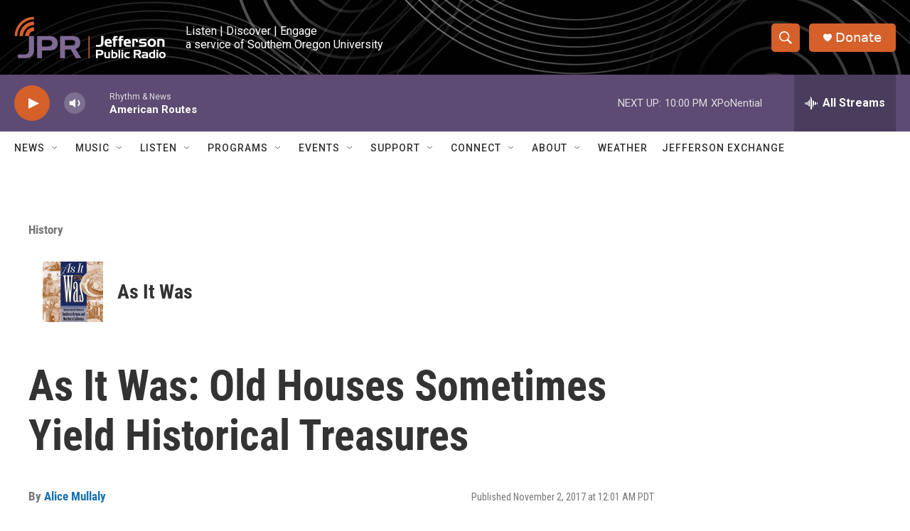

--- FILE ---
content_type: text/html; charset=utf-8
request_url: https://www.google.com/recaptcha/api2/aframe
body_size: 269
content:
<!DOCTYPE HTML><html><head><meta http-equiv="content-type" content="text/html; charset=UTF-8"></head><body><script nonce="EuE2KkhspPS_Xq25WI3KYg">/** Anti-fraud and anti-abuse applications only. See google.com/recaptcha */ try{var clients={'sodar':'https://pagead2.googlesyndication.com/pagead/sodar?'};window.addEventListener("message",function(a){try{if(a.source===window.parent){var b=JSON.parse(a.data);var c=clients[b['id']];if(c){var d=document.createElement('img');d.src=c+b['params']+'&rc='+(localStorage.getItem("rc::a")?sessionStorage.getItem("rc::b"):"");window.document.body.appendChild(d);sessionStorage.setItem("rc::e",parseInt(sessionStorage.getItem("rc::e")||0)+1);localStorage.setItem("rc::h",'1769059734981');}}}catch(b){}});window.parent.postMessage("_grecaptcha_ready", "*");}catch(b){}</script></body></html>